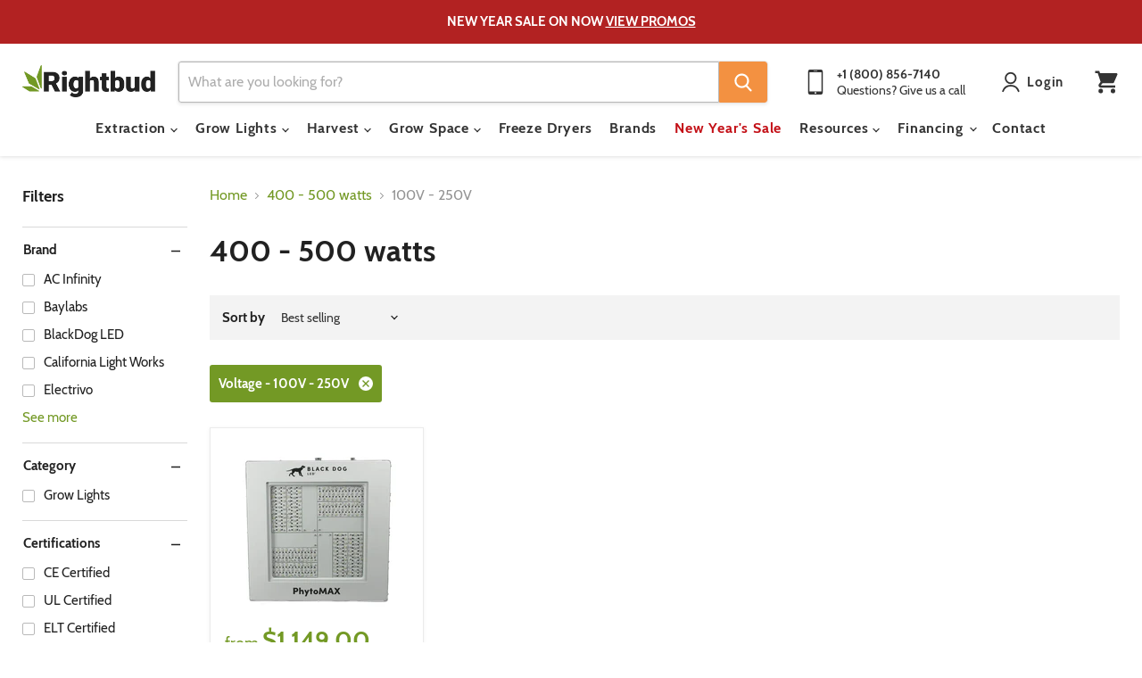

--- FILE ---
content_type: text/json
request_url: https://conf.config-security.com/model
body_size: 88
content:
{"title":"recommendation AI model (keras)","structure":"release_id=0x44:21:28:29:45:22:29:3f:44:2e:2e:41:38:2b:2b:44:47:71:53:5e:35:68:5b:2a:2c:58:36:51:31;keras;9swdljmahxy6lnl18sloxyjzdy7r8xcdgbk2orzo9krssb8lgn5z68xws1gwlrl38s1yeikv","weights":"../weights/44212829.h5","biases":"../biases/44212829.h5"}